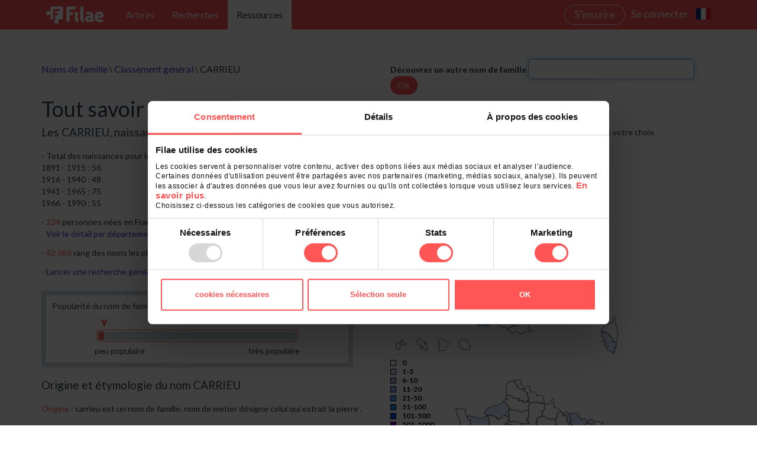

--- FILE ---
content_type: text/html; charset=utf-8
request_url: https://www.filae.com/nom-de-famille/CARRIEU.html
body_size: 9030
content:


<!DOCTYPE html>
<html>
<head>
    <title>CARRIEU : popularit&#233; du nom CARRIEU, g&#233;n&#233;alogie des CARRIEU</title>
        <meta itemprop="description" name="description" content="Etymologie et origine des CARRIEU: tout apprendre sur mon patronyme CARRIEU, sa popularit&#233;, et construire l’arbre g&#233;n&#233;alogique des CARRIEU" />
                <link rel="canonical" href="https://www.filae.com/nom-de-famille/CARRIEU.html" />
            <meta name="viewport" content="width=device-width, initial-scale=1.0">
            <meta itemprop="name" content="carrieu" />
                                                <meta name="ROBOTS" content="INDEX,FOLLOW">
    <meta http-equiv="pragma" content="no-cache" />
    <meta http-equiv="cache-control" content="no-cache" />
    <meta http-equiv="content-type" content="text/html; charset=iso-8859-1" />
    <meta name="content-language" content="fr" />
        <meta name="keywords" content="g&#233;n&#233;alogie, genealogie, anc&#234;tres, ancetres, patronyme, nom famille, origine nom famille, genealogie de la famille, arbre g&#233;n&#233;alogique, &#233;tat-civil, etat civil, france, qu&#233;bec, canadien, fran&#231;ais, acadie" />

    <base href="/v4/genealogie/" />
    



<!-- Initiate consent mode -->
<script data-cookieconsent="ignore">
    window.dataLayer = window.dataLayer || [];
	dataLayer = [{"inscrit":"False","accountid":"","Account_canal_inscription":"","Account_langue":"fr","date_inscription":"","date_inscription_timestamp":"","anciennete":"0","accountid_trackingid_keyade":"","Date_naissance":"","Age":"","Code_postal":"","Ville":"","Pays":"","Affichage_offre":"","Newsletter_genealogie":"","nb_individus_arbre":"","nb_arbres":"","arbre_gedcom":"","abonne":"","abonnement_id":"","abonnement_description":"","abonnement_prix":"","periode_recurrence_abonnement":"","abonnement_essai":"False","abonnement_date_validation":"","abonnement_annulation":"False","abonnement_carte_expire":"False","abonnement_incident_paiement":"False","nb_jours_apres_expiration_abo":"-30","nb_jours_apres_annulation_abo":"-1","nb_jours_apres_expiration_cb":"-20","anciennete_abonnement_actif":"","a_utilise_consultation_offerte":"","Account_a_ete_abonne":"False","Abonnement_moyen_paiement":"","Id_offre_courante":"","Moteur_derniere_consultation_date":"","Moteur_derniere_consultation_type_base":"","Nb_pages_vues":"0","Moteur_nb_de_recherches":"0","Nb_consultations_offertes":"","Utm_campaign":"","Utm_medium":"","Utm_source":""}];

    function gtag() {
        dataLayer.push(arguments);
    }
    gtag("consent", "default", {
        ad_storage: "denied",
        analytics_storage: "denied",
        wait_for_update: 500,
    });
    gtag("set", "ads_data_redaction", true);
</script>
<!-- End consent mode -->


<!-- Google Tag Manager -->
<script data-cookieconsent="ignore">
    (function (w, d, s, l, i) {
        w[l] = w[l] || [];
        w[l].push({ 'gtm.start': new Date().getTime(), event: 'gtm.js' });
        var f = d.getElementsByTagName(s)[0], j = d.createElement(s), dl = l != 'dataLayer' ? '&l=' + l : '';
        j.async = true;
        j.src = 'https://www.googletagmanager.com/gtm.js?id=' + i + dl;
        f.parentNode.insertBefore(j, f);
    })(window, document, 'script', 'dataLayer', 'GTM-5F97KZ');
</script>
<!-- End Google Tag Manager -->


<!-- CookieBot -->
<script id="Cookiebot" data-culture="fr" src="https://consent.cookiebot.com/uc.js" data-cbid="4697eeb7-3ad0-4971-ac66-4b204270172f" data-blockingmode="auto" type="text/javascript"></script>
<!-- End CookieBot -->

    <script data-cookieconsent='ignore' src='https://www.filae.com/v4/genealogie/Content/bundles/layoutFilae.js?v=YCjvVKUW4M8cHzqs32lB9yVLmyRkiGvOvMc0AQDvXVQ1'></script>

    <script src='/v4/genealogie/Scripts/Common/filae.preferences.js?v=20240723163712' type='text/plain' data-cookieconsent='preferences'></script>
    <script src='/v4/genealogie/Scripts/Common/filae.statistiques.js?v=20240723163712' type='text/plain' data-cookieconsent='statistics'></script>
    <script src='/v4/genealogie/Scripts/Common/filae.marketing.js?v=20240723163712' type='text/javascript' data-cookieconsent='ignore'></script>
    <script src='/v4/genealogie/Scripts/IndividualSheet/IndividualSheet.js?v=20251222091500' type='text/javascript' data-cookieconsent='ignore'></script>
    <script src='/v4/genealogie/Scripts/Gedcom/GedcomPrinting.js?v=20240723163712' data-cookieconsent='ignore' type='text/javascript'></script>
    <link href='https://www.filae.com/v4/genealogie/Content/bundles/layoutFilae.css?v=_qKUA7ydXhyr2aH_D_KV2xAEKrcBYjZvzkhepnBXt5I1' rel='stylesheet'/>

    <link rel="shortcut icon" href="/favicon.ico" type="image/x-icon">
    <link rel="apple-touch-icon-precomposed" sizes="192x192" href="/v4/genealogie/content/img/apple-touch-icon-192-precomposed.png">
    <link rel="apple-touch-icon-precomposed" sizes="144x144" href="/v4/genealogie/content/img/apple-touch-icon-144-precomposed.png">
    <link rel="apple-touch-icon-precomposed" sizes="72x72" href="/v4/genealogie/content/img/apple-touch-icon-72-precomposed.png">
    <link href='https://www.filae.com/v4/genealogie/bundles/styles/CommonFilae.css?v=WzfbBnmGeXJYNDufG8ZrnSkrht7-Grz6MxW4iHXBp0k1' rel='stylesheet'/>

    <link href='/v4/genealogie/Content/css/print.css?v=20240723163654' rel='stylesheet' media='print' type='text/css' id='printCssFile'>

    
    <!-- css style general -->

    <script data-cookieconsent='ignore' type='text/javascript'>
        var isFilaeConnectOn = true;
        var lastWriteTimeForJsonFile = 20240723163712;
    </script>
    <script data-cookieconsent='ignore' src='https://www.filae.com/v4/genealogie/Content/bundles/CommonFilae.js?v=fLZ5gbzFT3F2CqFAOUAXEtNSoM3n_tttJ9iaJFPjzfA1'></script>

    <!-- typographie | Text fonts from google fonts -->
    <link href="https://fonts.googleapis.com/css?family=Lato:300,300i,400,400i,700,700i,900,900i" rel="stylesheet">
    <link href="https://fonts.googleapis.com/css?family=Material+Icons|Material+Icons+Outlined" rel="stylesheet">
    <link href="https://fonts.googleapis.com/css2?family=Open+Sans:wght@300;400;500;600;700;800&display=swap" rel="stylesheet"><!-- typo banniere Offre offre décoouverte -20% -->
    <link href="https://fonts.googleapis.com/css2?family=Dancing+Script:wght@700&display=swap" rel="stylesheet"><!-- typo start new tree -->

    
    <script>
        function changer_periode() { }
        $(function () { $("a[data-gen]").each(function (index) { var js = 'genlink(' + $(this).attr('data-gen') + ');'; var newclick = new Function(js); $(this).click(newclick); }); });
        function genlink() { var l = ''; for (i = 0; i < arguments.length; i++) { l = l + arguments[i].replace(/\|/g, '/'); } if (l.charAt(0) == '#') l = l.substring(1, l.length); l = l.replace("~~", "'"); window.location.href = l;; }
    </script>


    
</head>
<body id="bodypagetag">
    <noscript>
        <iframe src="//www.googletagmanager.com/ns.html?id=GTM-5F97KZ" height="0" width="0" style="display: none; visibility: hidden"></iframe>
    </noscript>
    
    <input id="invalidImagePath" name="invalidImagePath" type="hidden" value="/Content/img/image-non-disponible.jpg" />
    <input id="AntiForgeryVerificationToken" name="AntiForgeryVerificationToken" type="hidden" value="" />

    <div id="containAll">
        <header>
            <nav class="navbar navbar-fixed-top navbar__responsive" role="navigation">
                <div class="container">
                    <div class="navbar-header">
                        <button type="button" class="navbar-toggle collapsed" data-toggle="collapse" data-target="#navbar" aria-expanded="false" aria-controls="navbar">
                            <span class="sr-only">Toggle navigation</span>
                            <span class="icon-bar"></span>
                            <span class="icon-bar"></span>
                            <span class="icon-bar"></span>
                        </button>
                        <a class="navbar-brand" href="/">
                            <img src='https://www.filae.com/v4/genealogie/content/img/logo-filae-blanc@2x.svg' class="main" alt="Filae" />
                            <img src='https://www.filae.com/v4/genealogie/content/img/logo-filae-blanc-sans-texte.svg' class="mini" alt="Filae" />
                        </a>
                        <div class="clear"></div>
                    </div>




<script src="https://www.filae.com/v4/genealogie/Content/JSLibraries/bootstrap/bootstrap-dropdown-on-hover.js"></script>
<script src="https://www.filae.com/v4/genealogie/Content/JSLibraries/bootstrap/bootstrap5-dropdown-on-hover.js"></script>
<div id="menuContainer" class="flex-grow-1">
    <div id="navbar" class="navbar-collapse collapse navbar-principal">
        <ul class="nav navbar-nav" id="menuHover">
            <li class="nav-item dropdown" id="gedcomDropdown">
                <a class="dropdown-toggle" data-toggle="dropdown" data-bs-toggle="dropdown" role="button" aria-expanded="false">Arbres</a>
                <ul class="dropdown-menu" role="menu" id="gedcomMenu">
                                            <li class=""><a class="dropdown-item" onclick='window.location.href="/v4/genealogie/treetunnel.mvc/startnewtree";'>Cr&#233;er un arbre</a></li>
                    <li class="">
                            <a  class="dropdown-item" onclick="login('http://www.filae.com/v4/genealogie/gedcom.mvc/importgedcomwithtrees')">Importer un gedcom</a>
                    </li>
                </ul>
            </li>
            <li class="dropdown">
                <a href="#" class="dropdown-toggle" data-toggle="dropdown" data-bs-toggle="dropdown" role="button" aria-expanded="false">Recherches</a>
                <ul class="dropdown-menu" role="menu">
                            <li class=""><a href="https://www.filae.com/search">Rechercher un individu</a></li>
                        <li class=""><a href="/v4/genealogie/search.mvc/navigationbysources">Rechercher par sources</a></li>
                    </ul>
            </li>
            <li class="dropdown">
                <a class="dropdown-toggle active" data-toggle="dropdown" data-bs-toggle="dropdown" role="button" href="#" aria-expanded="false">Ressources</a>
                <ul class="dropdown-menu" role="menu">
                        <li class=""><a href="/nom-de-famille/">Noms de Famille</a></li>
                        <li class=""><a href="http://www.filae.com/ressources/guide/">Guide g&#233;n&#233;alogique</a></li>
                        <li class=""><a href="http://www.filae.com/ressources/blog/">Blog</a></li>
                        <li class=""><a href="http://www.filae.com/ressources/filae-academie/">Filae Acad&#233;mie</a></li>
                    <li class=""><a href="https://assistance.filae.com" target="_blank">Assistance</a></li>
                </ul>
            </li>
            <li class="hidden-lg hidden-md hidden-sm">
            </li>
        </ul>
    </div>

    <div class="navbar-collapse second-nav">
        <ul id="profilHover">
            <!--offers page link big display-->

                <li>                    
                    <!-- register with identity server -->
                    <a class="btn btn-action-bkgd btn-small btn-action inscription hidden-xs" onclick="register()">
                        S&#39;inscrire
                    </a>                    
                </li>                
                <!-- login with identity server -->
                <li class="btn-connexion">
                    <a onclick="login(undefined, 200)">
                        Se connecter
                    </a>
                </li>
                            <ul class="nav flag">
                    <li id="flag-dropdown" class="dropdown pull-right">
                        <a class="dropdown-toggle" data-toggle="dropdown" data-bs-toggle="dropdown" role="button" aria-expanded="false" id="cultureChoice">
                            <div class="flag__select">
                                <img src='https://www.filae.com/v4/genealogie/Content/img/nav/fr.svg' alt="drapeau fran&#231;ais" id="cultureFlag">
                            </div>
                        </a>
                        <ul class="dropdown-menu" role="menu">
                            <li class="flag__item" onclick="setCulture('fr')">
                                <a>
                                    <div class="flag__img">
                                        <img src='https://www.filae.com/v4/genealogie/Content/img/nav/fr.svg' alt="drapeau fran&#231;ais" id="cultureChoice_fr">
                                    </div>
                                    <div class="flag__description select">
                                        Fran&#231;ais
                                    </div>
                                </a>
                            </li>
                            <li class="flag__item" onclick="setCulture('en')">
                                <a>
                                    <div class="flag__img">
                                        <img src='https://www.filae.com/v4/genealogie/Content/img/nav/gb.svg' alt="drapeau fran&#231;ais" id="cultureChoice_en">
                                    </div>
                                    <div class="flag__description">
                                        English
                                    </div>
                                </a>
                            </li>
                        </ul>
                    </li>
                </ul>

        </ul>
    </div>
</div>


<script type="text/javascript">
    $(document).ready(function () {
        var sideslider = $('[data-toggle=collapse-side]');
        var sel = sideslider.attr('data-target');
        var sel2 = sideslider.attr('data-target-2');
        sideslider.click(function (event) {
            $(sel).toggleClass('in'); loca
            $(sel2).toggleClass('out');
        });

        var isBootstrap5 = document.querySelector('body.bootstrap-5');
        if (!isBootstrap5) {
            $("#menuHover, .userInfoHover, #profilHover").bootstrapDropdownOnHover(); // enable drop-downs on mouse enter
        } else {
            initDropdownHover();
        }

    });

    function EndRequest() {
        firstRequestHasEnded = true;
    }

    function SetActive() {
        $("#refBoutique").removeClass().addClass("active");
    }

    $(document).ready(function () {
        if (0 > 0 && "true" == "true" && "False".toLowerCase() == "true") {
            renderUpgradeSubsciptionPopup();
        }
        if (0 > 0 && "true" == "true" && 'False'.toLowerCase() == "true") {
            renderUnsubscribeFlashOffersPopup();
        }

    }
    ());
</script>

                </div>
            </nav>
        </header>



        

<script type="text/javascript">
    jQuery(document).ready(function ($) {
        $("#txtSearchLastNames").focus().keypress(function (e) {
            if (e.keyCode == 13 || e.keyCode == 27) OpenName();
        });

    });
</script>
    <script type="text/javascript">
        InitAnalytics();
    </script>
    <script type="text/javascript">
        function trackPageView() {
            if (Cookiebot.consent.statistics) {
                CreateAnalytics("/genealogie/www.genealogie.com/nom-de-famille/CARRIEU.html", "/nom-de-famille/CARRIEU.html");
            }
        }
        window.addEventListener('CookiebotOnConsentReady', trackPageView, false);
    </script>


<!--------------------------------------- DEBUT Contenu de la page ------------------------------------------------------------------------
 -------------------------------------------------------------------------------------------------------------->
<div id="canvas_tooltip">
    <p><span id="dept__number"></span> <span id="dept__name"></span></p>
    <p>nb. naissances : <span id="dept__birthNumber"></span></p>
</div>

<div class="container page-contenu nomdefamille">

    <section class="row">
        <article class="col-xs-12 col-sm-12 col-md-12 col-lg-12">

            <div class="row">
                <div class="col-xs-12 col-sm-12 col-md-5 col-lg-5 filariane">
                    <a href="/nom-de-famille/">Noms de famille</a> \
                    <a href="/nom-de-famille/classement-general-1">Classement g&#233;n&#233;ral</a> \
                    <span>CARRIEU</span>
                </div>
                <div class="col-xs-12 col-sm-12 col-md-7 col-lg-7">
                    <div class="input-rech-nom">
                        <fieldset>
                            <label>D&#233;couvrez un autre nom de famille</label>
                            <input class="form-control" type="text" placeholder="" name="txtSearchLastNames" id="txtSearchLastNames">
                            <a class="btn btn-action btn-small marge-top5px" onclick="OpenName()">OK</a>
                        </fieldset>
                    </div>
                    <div class="clear"></div>
                </div>
            </div>



                <div class="row">
                    <div class="col-xs-12 col-sm-12 col-md-6 col-lg-6 marge-top10px-992">
                        <h1>

                                    Tout savoir sur le nom CARRIEU
                            
 <i class="icon-titre-patronyme" aria-hidden="true"></i>
                        </h1>
                    </div>
                </div>
                <div class="row">
                    <article class="col-xs-12 col-sm-12 col-md-6 col-lg-6">
                        <div class="row">
                            <div class="col-xs-12 col-sm-12 col-md-12 col-lg-12">
                                <h5 class="sous-titre">Les CARRIEU, naissances en France </h5>
                                <ul class="patronyme">
                                    <li>
                                        Total des naissances pour le patronyme CARRIEU : <br> 1891 - 1915 : 56<br> 1916 - 1940 : 48<br> 1941 - 1965 : 75<br> 1966 - 1990 : 55
                                    </li>
                                    <li>
                                        <span class="orange strong">234</span> personnes n&#233;es en France depuis 1890, dans <span class="orange strong">27</span> d&#233;partements <br /><span style="visibility: hidden;">-&nbsp;</span><a href="/v4/genealogie/lastnames.mvc/lastnamedetaildepartements?name=CARRIEU">Voir le détail par départements et par communes</a>
                                    </li>
                                    <li>
                                        <span class="orange strong">42 086</span> rang des noms les plus port&#233;s en France
                                    </li>
                                    <li>
                                        <a href="/recherche-genealogique/nom-CARRIEU.html">

                                            Lancer une recherche g&#233;n&#233;alogique pour le nom CARRIEU
                                        </a>
                                    </li>
                                </ul>
                                <div class="cadre-jauge">
                                    <h5 class="sous-titre">Popularit&#233; du nom de famille  CARRIEU</h5>
                                    <div class="jauge-pop">
                                        <div class="jauge-fleche">
                                            <img width="7,80217441737588px" height="1" src="/v4/genealogie/Content/img/1px.gif" alt="gif">
                                            <img width="12px" height="16px" src="/v4/genealogie/Content/img/fleche-jauge.png" alt="fleche">
                                        </div>
                                        <div class="jauge-fond">
                                            <img width="7,80217441737588px" alt="popularité du nom de famille" src="/v4/genealogie/Content/img/jauge-orange.jpg">
                                        </div>
                                        <div class="repere-fond">
                                            <span class="pull-left">peu populaire</span>
                                            <span class="pull-right">tr&#232;s populaire</span>
                                        </div>
                                        <div class="clear"></div>
                                    </div>
                                </div>
                                <h5 class="sous-titre">
Origine et &#233;tymologie du nom CARRIEU                                </h5>
                                <div>
                                    <p>
                                        <span class="orange strong">Origine :</span>

                                                carrieu est un nom de famille, nom de metier d&#233;signe celui qui extrait la pierre  .
                                        
                                    </p>
                                </div>
                            </div>
                        </div>
                    </article>
                    <article class="col-xs-12 col-sm-6 col-md-6 col-lg-6">
                        <div>
                                <input type="hidden" value='[{"Rank":0,"Period1":0,"Period2":1,"Period3":0,"Period4":0,"LastName":null,"Total":1,"NumberDepartments":0,"DepartmentCode":"11","PopularityRang":0},{"Rank":0,"Period1":2,"Period2":0,"Period3":0,"Period4":3,"LastName":null,"Total":5,"NumberDepartments":0,"DepartmentCode":"13","PopularityRang":0},{"Rank":0,"Period1":0,"Period2":0,"Period3":1,"Period4":1,"LastName":null,"Total":2,"NumberDepartments":0,"DepartmentCode":"14","PopularityRang":0},{"Rank":0,"Period1":0,"Period2":0,"Period3":0,"Period4":1,"LastName":null,"Total":1,"NumberDepartments":0,"DepartmentCode":"20","PopularityRang":0},{"Rank":0,"Period1":0,"Period2":0,"Period3":0,"Period4":3,"LastName":null,"Total":3,"NumberDepartments":0,"DepartmentCode":"24","PopularityRang":0},{"Rank":0,"Period1":0,"Period2":0,"Period3":2,"Period4":0,"LastName":null,"Total":2,"NumberDepartments":0,"DepartmentCode":"30","PopularityRang":0},{"Rank":0,"Period1":3,"Period2":3,"Period3":6,"Period4":3,"LastName":null,"Total":15,"NumberDepartments":0,"DepartmentCode":"31","PopularityRang":0},{"Rank":0,"Period1":1,"Period2":2,"Period3":1,"Period4":0,"LastName":null,"Total":4,"NumberDepartments":0,"DepartmentCode":"32","PopularityRang":0},{"Rank":0,"Period1":1,"Period2":0,"Period3":0,"Period4":1,"LastName":null,"Total":2,"NumberDepartments":0,"DepartmentCode":"33","PopularityRang":0},{"Rank":0,"Period1":0,"Period2":1,"Period3":0,"Period4":0,"LastName":null,"Total":1,"NumberDepartments":0,"DepartmentCode":"35","PopularityRang":0},{"Rank":0,"Period1":0,"Period2":0,"Period3":0,"Period4":1,"LastName":null,"Total":1,"NumberDepartments":0,"DepartmentCode":"46","PopularityRang":0},{"Rank":0,"Period1":6,"Period2":3,"Period3":3,"Period4":0,"LastName":null,"Total":12,"NumberDepartments":0,"DepartmentCode":"47","PopularityRang":0},{"Rank":0,"Period1":2,"Period2":0,"Period3":0,"Period4":0,"LastName":null,"Total":2,"NumberDepartments":0,"DepartmentCode":"48","PopularityRang":0},{"Rank":0,"Period1":0,"Period2":1,"Period3":0,"Period4":0,"LastName":null,"Total":1,"NumberDepartments":0,"DepartmentCode":"51","PopularityRang":0},{"Rank":0,"Period1":0,"Period2":0,"Period3":0,"Period4":1,"LastName":null,"Total":1,"NumberDepartments":0,"DepartmentCode":"54","PopularityRang":0},{"Rank":0,"Period1":0,"Period2":0,"Period3":5,"Period4":3,"LastName":null,"Total":8,"NumberDepartments":0,"DepartmentCode":"57","PopularityRang":0},{"Rank":0,"Period1":0,"Period2":0,"Period3":0,"Period4":1,"LastName":null,"Total":1,"NumberDepartments":0,"DepartmentCode":"63","PopularityRang":0},{"Rank":0,"Period1":11,"Period2":2,"Period3":2,"Period4":5,"LastName":null,"Total":20,"NumberDepartments":0,"DepartmentCode":"64","PopularityRang":0},{"Rank":0,"Period1":28,"Period2":31,"Period3":46,"Period4":26,"LastName":null,"Total":131,"NumberDepartments":0,"DepartmentCode":"65","PopularityRang":0},{"Rank":0,"Period1":0,"Period2":0,"Period3":3,"Period4":3,"LastName":null,"Total":6,"NumberDepartments":0,"DepartmentCode":"75","PopularityRang":0},{"Rank":0,"Period1":0,"Period2":0,"Period3":0,"Period4":1,"LastName":null,"Total":1,"NumberDepartments":0,"DepartmentCode":"76","PopularityRang":0},{"Rank":0,"Period1":0,"Period2":0,"Period3":0,"Period4":1,"LastName":null,"Total":1,"NumberDepartments":0,"DepartmentCode":"78","PopularityRang":0},{"Rank":0,"Period1":0,"Period2":1,"Period3":3,"Period4":0,"LastName":null,"Total":4,"NumberDepartments":0,"DepartmentCode":"81","PopularityRang":0},{"Rank":0,"Period1":1,"Period2":1,"Period3":0,"Period4":0,"LastName":null,"Total":2,"NumberDepartments":0,"DepartmentCode":"82","PopularityRang":0},{"Rank":0,"Period1":0,"Period2":0,"Period3":0,"Period4":1,"LastName":null,"Total":1,"NumberDepartments":0,"DepartmentCode":"84","PopularityRang":0},{"Rank":0,"Period1":0,"Period2":1,"Period3":0,"Period4":0,"LastName":null,"Total":1,"NumberDepartments":0,"DepartmentCode":"87","PopularityRang":0},{"Rank":0,"Period1":0,"Period2":0,"Period3":1,"Period4":0,"LastName":null,"Total":1,"NumberDepartments":0,"DepartmentCode":"92","PopularityRang":0},{"Rank":0,"Period1":1,"Period2":1,"Period3":2,"Period4":0,"LastName":null,"Total":4,"NumberDepartments":0,"DepartmentCode":"102","PopularityRang":0}]' id="hiddenData" />
                                <input type="hidden" value='CARRIEU' id="lastnameSearched" />

                        </div>
                        <div id="carte">
                            <div>Pour plus de d&#233;tails, passer le curseur sur le d&#233;partement de votre choix</div>
                            <div class="svg-container">
                                <div id="canvas_france"></div>
                                <ul class="legend-lastname">
                                    <li>0</li>
                                    <li>1-5</li>
                                    <li>6-10</li>
                                    <li>11-20</li>
                                    <li>21-50</li>
                                    <li>51-100</li>
                                    <li>101-500</li>
                                    <li>501-1000</li>
                                    <li>>1000</li>
                                </ul>
                            </div>
                            <div class="periods">
                                <p>Changez de P&#233;riode</p>
                                <input type="radio" name="period" id="period1" value="1" />
                                <label for="period1">1891-1915</label>
                                <input type="radio" name="period" id="period2" value="2" />
                                <label for="period2">1916-1940</label>
                                <input type="radio" name="period" id="period3" value="3" />
                                <label for="period3">1941-1965</label>
                                <input type="radio" name="period" id="period4" value="4" checked />
                                <label for="period4">1966-1990</label>
                            </div>
                            <div>Sources : fichier des noms patronymiques, RNIPP, INSEE</div>
                        </div>
                    </article>
                </div>
        </article>
    </section>

    <section class="row marge-top10px">
        <article class="col-xs-12 col-sm-12 col-md-12 col-lg-12">
            <div class="row">
                <div class="col-xs-12 col-sm-12 col-md-12 col-lg-12">
                    <h1>La g&#233;n&#233;alogie des CARRIEU </h1>
                </div>
            </div>
                <div class="row marge-top5px ">
                    <div class="col-xs-12 col-sm-4 col-md-4 col-lg-4">
                        <div class="structure-bloc-contenu">
                            <h3 class="bordure">Collections g&#233;n&#233;alogiques</h3>
                            <ul class="liste-genea-nom">
                                                    <li><i class="icon-feuille-ouverte" aria-hidden="true"></i><a data-gen="&#39;/r&#39;,&#39;ec&#39;,&#39;he&#39;,&#39;rc&#39;,&#39;he&#39;,&#39;-g&#39;,&#39;en&#39;,&#39;ea&#39;,&#39;lo&#39;,&#39;gi&#39;,&#39;qu&#39;,&#39;e/&#39;,&#39;et&#39;,&#39;at&#39;,&#39;-c&#39;,&#39;iv&#39;,&#39;il&#39;,&#39;-&#39;,&#39;CARRIEU&#39;" rel="nofollow">Etat-Civil  (4 113)</a></li>
                                                    <li><i class="icon-feuille-ouverte" aria-hidden="true"></i><a data-gen="&#39;/r&#39;,&#39;ec&#39;,&#39;he&#39;,&#39;rc&#39;,&#39;he&#39;,&#39;-g&#39;,&#39;en&#39;,&#39;ea&#39;,&#39;lo&#39;,&#39;gi&#39;,&#39;qu&#39;,&#39;e/&#39;,&#39;r&#39;,&#39;ec&#39;,&#39;he&#39;,&#39;rc&#39;, &#39;he-&#39;,&#39;re&#39;,&#39;ce&#39;,&#39;ns&#39;,&#39;em&#39;,&#39;en&#39;,&#39;ts&#39;,&#39;-e&#39;,&#39;le&#39;,&#39;ct&#39;,&#39;eu&#39;,&#39;rs&#39;,&#39;-&#39;,&#39;CARRIEU&#39;" rel="nofollow">Recensements, Electeurs  (788)</a></li>
                                                    <li><i class="icon-feuille-ouverte" aria-hidden="true"></i><a data-gen="&#39;/re&#39;,&#39;ch&#39;,&#39;er&#39;,&#39;ch&#39;,&#39;e-&#39;,&#39;ge&#39;,&#39;ne&#39;,&#39;al&#39;,&#39;og&#39;,&#39;iq&#39;,&#39;ue&#39;,&#39;/r&#39;,&#39;ec&#39;,&#39;he&#39;,&#39;rc&#39;, &#39;he-&#39;,&#39;a&#39;,&#39;rb&#39;,&#39;re&#39;,&#39;s-&#39;,&#39;ge&#39;,&#39;ne&#39;,&#39;al&#39;,&#39;og&#39;,&#39;iq&#39;,&#39;ue&#39;,&#39;s-&#39;,&#39;CARRIEU&#39;" rel="nofollow">Arbres G&#233;n&#233;alogiques  (502)</a></li>
                                                    <li><i class="icon-feuille-ouverte" aria-hidden="true"></i><a data-gen="&#39;/r&#39;,&#39;ec&#39;,&#39;he&#39;,&#39;rc&#39;,&#39;he&#39;,&#39;-g&#39;,&#39;en&#39;,&#39;ea&#39;,&#39;lo&#39;,&#39;gi&#39;,&#39;qu&#39;,&#39;e/&#39;,&#39;r&#39;,&#39;ec&#39;,&#39;he&#39;,&#39;rc&#39;, &#39;he-&#39;,&#39;de&#39;,&#39;co&#39;,&#39;ra&#39;,&#39;ti&#39;,&#39;on&#39;,&#39;s-&#39;,&#39;ti&#39;,&#39;tr&#39;,&#39;es&#39;,&#39;-p&#39;,&#39;en&#39;,&#39;si&#39;,&#39;on&#39;,&#39;s-&#39;,&#39;CARRIEU&#39;" rel="nofollow">D&#233;corations, Titres, Pensions  (22)</a></li>
                                                    <li><i class="icon-feuille-ouverte" aria-hidden="true"></i><a data-gen="&#39;/r&#39;,&#39;ec&#39;,&#39;he&#39;,&#39;rc&#39;,&#39;he&#39;,&#39;-g&#39;,&#39;en&#39;,&#39;ea&#39;,&#39;lo&#39;,&#39;gi&#39;,&#39;qu&#39;,&#39;e/&#39;,&#39;r&#39;,&#39;ec&#39;,&#39;he&#39;,&#39;rc&#39;, &#39;he-&#39;,&#39;ar&#39;,&#39;ch&#39;,&#39;iv&#39;,&#39;es&#39;,&#39;-m&#39;,&#39;il&#39;,&#39;it&#39;,&#39;ai&#39;,&#39;re&#39;,&#39;s-&#39;,&#39;CARRIEU&#39;" rel="nofollow">Archives Militaires  (15)</a></li>

                            </ul>
                        </div>
                    </div>
                    <div class="col-xs-12 col-sm-4 col-md-4 col-lg-4">
                        <div class="structure-bloc-contenu">
                            <h3 class="bordure">Dans les d&#233;partements </h3>
                            <ul class="liste-genea-nom">
                                    <li><i class="icon-feuille-ouverte" aria-hidden="true"></i><a data-gen="&#39;/r&#39;,&#39;ec&#39;,&#39;he&#39;,&#39;rc&#39;,&#39;he&#39;,&#39;-g&#39;,&#39;en&#39;,&#39;ea&#39;,&#39;lo&#39;,&#39;gi&#39;,&#39;qu&#39;,&#39;e/&#39;,&#39;CARRIEU&#39;,&#39;-d&#39;,&#39;an&#39;,&#39;s-&#39;,&#39;Hautes-Pyrenees&#39;,&#39;-c&#39;,&#39;3013726&#39;" rel="nofollow">Hautes-Pyr&#233;n&#233;es (65) (2 167)</a></li>
                                    <li><i class="icon-feuille-ouverte" aria-hidden="true"></i><a data-gen="&#39;/r&#39;,&#39;ec&#39;,&#39;he&#39;,&#39;rc&#39;,&#39;he&#39;,&#39;-g&#39;,&#39;en&#39;,&#39;ea&#39;,&#39;lo&#39;,&#39;gi&#39;,&#39;qu&#39;,&#39;e/&#39;,&#39;CARRIEU&#39;,&#39;-d&#39;,&#39;an&#39;,&#39;s-&#39;,&#39;Gard&#39;,&#39;-c&#39;,&#39;3016670&#39;" rel="nofollow">Gard (30) (534)</a></li>
                                    <li><i class="icon-feuille-ouverte" aria-hidden="true"></i><a data-gen="&#39;/r&#39;,&#39;ec&#39;,&#39;he&#39;,&#39;rc&#39;,&#39;he&#39;,&#39;-g&#39;,&#39;en&#39;,&#39;ea&#39;,&#39;lo&#39;,&#39;gi&#39;,&#39;qu&#39;,&#39;e/&#39;,&#39;CARRIEU&#39;,&#39;-d&#39;,&#39;an&#39;,&#39;s-&#39;,&#39;Lot-et-Garonne&#39;,&#39;-c&#39;,&#39;2997523&#39;" rel="nofollow">Lot-et-Garonne (47) (528)</a></li>
                                    <li><i class="icon-feuille-ouverte" aria-hidden="true"></i><a data-gen="&#39;/r&#39;,&#39;ec&#39;,&#39;he&#39;,&#39;rc&#39;,&#39;he&#39;,&#39;-g&#39;,&#39;en&#39;,&#39;ea&#39;,&#39;lo&#39;,&#39;gi&#39;,&#39;qu&#39;,&#39;e/&#39;,&#39;CARRIEU&#39;,&#39;-d&#39;,&#39;an&#39;,&#39;s-&#39;,&#39;Tarn-et-Garonne&#39;,&#39;-c&#39;,&#39;2973357&#39;" rel="nofollow">Tarn-et-Garonne (82) (397)</a></li>
                                    <li><i class="icon-feuille-ouverte" aria-hidden="true"></i><a data-gen="&#39;/r&#39;,&#39;ec&#39;,&#39;he&#39;,&#39;rc&#39;,&#39;he&#39;,&#39;-g&#39;,&#39;en&#39;,&#39;ea&#39;,&#39;lo&#39;,&#39;gi&#39;,&#39;qu&#39;,&#39;e/&#39;,&#39;CARRIEU&#39;,&#39;-d&#39;,&#39;an&#39;,&#39;s-&#39;,&#39;Lozere&#39;,&#39;-c&#39;,&#39;2997288&#39;" rel="nofollow">Loz&#232;re (48) (365)</a></li>
                            </ul>
                                <a data-gen="&#39;/n&#39;,&#39;om&#39;,&#39;-d&#39;,&#39;e-&#39;,&#39;fa&#39;,&#39;mi&#39;,&#39;ll&#39;,&#39;e/&#39;,&#39;no&#39;,&#39;m-&#39;,&#39;CARRIEU&#39;,&#39;-p&#39;,&#39;ar&#39;,&#39;-d&#39;,&#39;ep&#39;,&#39;ar&#39;,&#39;te&#39;,&#39;me&#39;,&#39;nt&#39;" rel="nofollow" class="lien-footer">Voir le classement g&#233;n&#233;ral</a>
                        </div>
                    </div>
                    <div class="col-xs-12 col-sm-4 col-md-4 col-lg-4">
                        <div class="structure-bloc-contenu">
                            <h3 class="bordure">Dans les communes </h3>
                            <ul class="liste-genea-nom">
                                    <li><i class="icon-feuille-ouverte" aria-hidden="true"></i><a data-gen="&#39;/r&#39;,&#39;ec&#39;,&#39;he&#39;,&#39;rc&#39;,&#39;he&#39;,&#39;-g&#39;,&#39;en&#39;,&#39;ea&#39;,&#39;lo&#39;,&#39;gi&#39;,&#39;qu&#39;,&#39;e/&#39;,&#39;CARRIEU&#39;,&#39;-a&#39;,&#39;-&#39;,&#39;Aucun&#39;,&#39;-c&#39;,&#39;3036267&#39;,&#39;-d&#39;,&#39;an&#39;,&#39;s-&#39;,&#39;Hautes-Pyrenees&#39;" rel="nofollow">Aucun (478)</a></li>
                                    <li><i class="icon-feuille-ouverte" aria-hidden="true"></i><a data-gen="&#39;/r&#39;,&#39;ec&#39;,&#39;he&#39;,&#39;rc&#39;,&#39;he&#39;,&#39;-g&#39;,&#39;en&#39;,&#39;ea&#39;,&#39;lo&#39;,&#39;gi&#39;,&#39;qu&#39;,&#39;e/&#39;,&#39;CARRIEU&#39;,&#39;-a&#39;,&#39;-&#39;,&#39;Estaing&#39;,&#39;-c&#39;,&#39;3019581&#39;,&#39;-d&#39;,&#39;an&#39;,&#39;s-&#39;,&#39;Hautes-Pyrenees&#39;" rel="nofollow">Estaing (294)</a></li>
                                    <li><i class="icon-feuille-ouverte" aria-hidden="true"></i><a data-gen="&#39;/r&#39;,&#39;ec&#39;,&#39;he&#39;,&#39;rc&#39;,&#39;he&#39;,&#39;-g&#39;,&#39;en&#39;,&#39;ea&#39;,&#39;lo&#39;,&#39;gi&#39;,&#39;qu&#39;,&#39;e/&#39;,&#39;CARRIEU&#39;,&#39;-a&#39;,&#39;-&#39;,&#39;Luc&#39;,&#39;-c&#39;,&#39;2997261&#39;,&#39;-d&#39;,&#39;an&#39;,&#39;s-&#39;,&#39;Lozere&#39;" rel="nofollow">Luc (271)</a></li>
                                    <li><i class="icon-feuille-ouverte" aria-hidden="true"></i><a data-gen="&#39;/r&#39;,&#39;ec&#39;,&#39;he&#39;,&#39;rc&#39;,&#39;he&#39;,&#39;-g&#39;,&#39;en&#39;,&#39;ea&#39;,&#39;lo&#39;,&#39;gi&#39;,&#39;qu&#39;,&#39;e/&#39;,&#39;CARRIEU&#39;,&#39;-a&#39;,&#39;-&#39;,&#39;Arrens-Marsous&#39;,&#39;-c&#39;,&#39;3036764&#39;,&#39;-d&#39;,&#39;an&#39;,&#39;s-&#39;,&#39;Hautes-Pyrenees&#39;" rel="nofollow">Arrens-Marsous (212)</a></li>
                                    <li><i class="icon-feuille-ouverte" aria-hidden="true"></i><a data-gen="&#39;/r&#39;,&#39;ec&#39;,&#39;he&#39;,&#39;rc&#39;,&#39;he&#39;,&#39;-g&#39;,&#39;en&#39;,&#39;ea&#39;,&#39;lo&#39;,&#39;gi&#39;,&#39;qu&#39;,&#39;e/&#39;,&#39;CARRIEU&#39;,&#39;-a&#39;,&#39;-&#39;,&#39;Lacour&#39;,&#39;-c&#39;,&#39;3009849&#39;,&#39;-d&#39;,&#39;an&#39;,&#39;s-&#39;,&#39;Tarn-et-Garonne&#39;" rel="nofollow">Lacour (202)</a></li>
                            </ul>
                                <a data-gen="&#39;/n&#39;,&#39;om&#39;,&#39;-d&#39;,&#39;e-&#39;,&#39;fa&#39;,&#39;mi&#39;,&#39;ll&#39;,&#39;e/&#39;,&#39;no&#39;,&#39;m-&#39;,&#39;CARRIEU&#39;,&#39;-p&#39;,&#39;ar&#39;,&#39;-c&#39;,&#39;om&#39;,&#39;mu&#39;,&#39;ne&#39;" rel="nofollow" class="lien-footer">Voir le classement g&#233;n&#233;ral</a>
                        </div>
                    </div>
                </div>

            <div class="row marge-top15px">
                    <article class="col-xs-6 col-sm-6 col-md-6 col-lg-6">
                        <div class="structure-bloc-contenu">
                            <h3 class="bordure">CARRIEU , vous voulez dire ...</h3>
                            <ul class="marge-top5px liste-inline">
                                            <li><a class="noir no-deco-a" title="Tout savoir sur le nom CARRE" href="/nom-de-famille/CARRE.html">CARRE</a>, </li>
                                            <li><a class="noir no-deco-a" title="Tout savoir sur le nom CORREIA" href="/nom-de-famille/CORREIA.html">CORREIA</a>, </li>
                                            <li><a class="noir no-deco-a" title="Tout savoir sur le nom CORRE" href="/nom-de-famille/CORRE.html">CORRE</a>, </li>
                                            <li><a class="noir no-deco-a" title="Tout savoir sur le nom CARO" href="/nom-de-famille/CARO.html">CARO</a>, </li>
                                            <li><a class="noir no-deco-a" title="Tout savoir sur le nom CARREAU" href="/nom-de-famille/CARREAU.html">CARREAU</a>, </li>
                                            <li><a class="noir no-deco-a" title="Tout savoir sur le nom CARIOU" href="/nom-de-famille/CARIOU.html">CARIOU</a>, </li>
                                            <li><a class="noir no-deco-a" title="Tout savoir sur le nom CHEREAU" href="/nom-de-famille/CHEREAU.html">CHEREAU</a>, </li>
                                            <li><a class="noir no-deco-a" title="Tout savoir sur le nom CARRIE" href="/nom-de-famille/CARRIE.html">CARRIE</a>, </li>
                                            <li><a class="noir no-deco-a" title="Tout savoir sur le nom CURE" href="/nom-de-famille/CURE.html">CURE</a>, </li>
                                                                    <li><a class="noir no-deco-a" title="Tout savoir sur le nom CHARRE" href="/nom-de-famille/CHARRE.html">CHARRE</a></li>
                            </ul>
                        </div>
                    </article>
                                    <article class="col-xs-6 col-sm-6 col-md-6 col-lg-6">
                        <div class="structure-bloc-contenu">
                            <h3 class="bordure">Les Variantes de CARRIEU</h3>
                            <ul class="marge-top5px liste-inline">
                                            <li><a class="noir no-deco-a" title="Tout savoir sur le nom CARRE" href="/nom-de-famille/FARGES-CARRIEU.html">FARGES-CARRIEU</a>, </li>
                                            <li><a class="noir no-deco-a" title="Tout savoir sur le nom CORREIA" href="/nom-de-famille/LACARRIEU-PEDEMOUNET.html">LACARRIEU-PEDEMOUNET</a>, </li>
                                            <li><a class="noir no-deco-a" title="Tout savoir sur le nom CORRE" href="/nom-de-famille/LACARRIEU-MAURAT.html">LACARRIEU-MAURAT</a>, </li>
                                            <li><a class="noir no-deco-a" title="Tout savoir sur le nom CARO" href="/nom-de-famille/DARRIGRAND-LACARRIEU.html">DARRIGRAND-LACARRIEU</a>, </li>
                                                                    <li><a class="noir no-deco-a" title="Tout savoir sur le nom CHARRE" href="/nom-de-famille/SARRAIL-LACARRIEU.html">SARRAIL-LACARRIEU</a></li>
                            </ul>
                        </div>
                    </article>
            </div>

            <!--	-->
                <div class="row marge-top10px">
                    <article class="col-xs-12 col-sm-12 col-md-12 col-lg-12">
                        <span class="orange font14px">Les utilisateurs ayant consult&#233; cette page ont &#233;galement cherch&#233;:</span><br>
                        Genealogie carrieu | 
                    </article>
                </div>
        </article>
    </section>
</div>
<!--------------------------------------- FIN Contenu de la page ------------------------------------------------------------------------
 -------------------------------------------------------------------------------------------------------------->

<script src='https://www.filae.com/v4/genealogie/Content/JSLibraries/all/raphael.min.js' type='text/javascript'></script>
<script src='/v4/genealogie/Scripts/lastNameMap.js?v=20240723163712' type='text/javascript'></script>

<script src="/v4/genealogie/Content/JSLibraries/all/swfobject.js" type='text/javascript'></script>


        <!--------------------------------------- DEBUT Footer ------------------------------------------------------------------------
        -------------------------------------------------------------------------------------------------------------->



<footer class=" ">
        <div class="container">
            <article class="row">
                <div class="col-xs-12 col-sm-3 col-md-3 col-lg-3">
                    <ul class="nav">
                        <li>&#192; propos de Filae</li>
                        <li><a href="http://www.filae.com/ressources/qui-sommes-nous/" title="Qui sommes-nous ?">Qui sommes-nous ?</a></li>
                            <li><a href="http://www.filae.com/ressources/toussaint-roze-une-passion-genealogique/" title="Toussaint Roze" rel="nofollow" target="_blank">Toussaint Roze</a></li>
                            <li><a href="http://www.filae.com/ressources/filae-recrute/" title="Filae recrute" rel="nofollow" target="_blank">Filae recrute</a></li>
                            <li><a href="https://www.youtube.com/playlist?list=PLEJg0Jb8a14SXfVchfLBZultikEaLqwfu" title="Ils parlent de nous" rel="nofollow" target="_blank">Ils parlent de nous</a></li>
                    </ul>
                </div>
                <div class="col-xs-12 col-sm-3 col-md-3 col-lg-3">
                    <ul class="nav">
                        <li>Filae Premium</li>
                        <li><a href="/v4/genealogie/subscription.mvc/paywall" title="S&#39;abonner" target="_blank">S&#39;abonner</a></li>
                            <li><a href="/cadeau" title="Offrir Filae" target="_blank">Offrir Filae</a></li>
                            <li><a href="/coffret" title="Coffret Filae" target="_blank">Coffret Filae</a></li>
                            <li><a href="/activation" title="Activer un abonnement" target="_blank">Activer un abonnement</a></li>
                            <li><a href="/v4/genealogie/subscription.mvc/paywall?asso=1" title="R&#233;duction associations" target="_blank">R&#233;duction associations</a></li>
                    </ul>
                </div>
                
                    <div class="col-xs-12 col-sm-3 col-md-3 col-lg-3">
                        <ul class="nav">
                            <li>Ressources G&#233;n&#233;alogiques</li>
                                <li><a href="/archives-France/etat-civil-genealogie-archives-departementales.html" title="Archives D&#233;partementales" target="_blank">Archives D&#233;partementales</a></li>
                                <li><a href="/archives-France/etat-civil-genealogie-archives-departementales.html" title="Associations de G&#233;n&#233;alogie" target="_blank">Associations de G&#233;n&#233;alogie</a></li>
                            <li><a href="https://www.myheritage.com/census/us/1950census/?utm_source=filae&utm_medium=netlink&utm_campaign=1950uscensus" title="1950 US Census" target="_blank">1950 US Census</a></li>
                            </ul>
                    </div>
                

                    <div class="col-xs-6 col-sm-3 col-md-3 col-lg-3">
                        <ul class="nav">
                            <li>Suivez-nous !</li>
                            <li>
                                <a href="https://www.facebook.com/genealogiecom" target="_blank" rel="nofollow" title="Facebook">
                                    <i aria-hidden="true" class="icon-rs icon-i-facebook-f"></i>
                                </a>
                            </li>
                            <li>
                                <a href="https://twitter.com/filaecom" target="_blank" rel="nofollow" title="Twitter">
                                    <i aria-hidden="true" class="icon-rs icon-i-twitter-x"></i>
                                </a>
                            </li>
                            <li>
                                <a href="https://www.instagram.com/filae_genealogie" target="_blank" rel="nofollow" title="Instagram">
                                    <i aria-hidden="true" class="icon-rs icon-instagram"></i>
                                </a>
                            </li>
                            <li>
                                <a href="https://www.youtube.com/filae" target="_blank" rel="nofollow" title="Youtube">
                                    <i aria-hidden="true" class="icon-rs icon-i-youtube"></i>
                                </a>
                            </li>
                        </ul>
                    </div>
                            </article>
        </div>
    
<div class="principal-footer">
    <p>
        &copy; 2016-2026 Filae   |
        <a href="http://www.filae.com/ressources/conditions-generales-de-vente/" title="Conditions G&#233;n&#233;rales" target="_blank">Conditions g&#233;n&#233;rales <!--<span class="badge marge-l marge-r filae-badge weight-normal">actualis&#233;</span>--></a>  |
        <a href="http://www.filae.com/ressources/charte-des-arbres-genealogiques/" title="Charte des Arbres">Charte des Arbres</a>  |
        <a href="http://www.filae.com/ressources/vie-privee/" title="Vie priv&#233;e">Vie priv&#233;e</a>  |
        <a href="http://www.filae.com/ressources/gestion-cookies/" title="Gestion des Cookies">Gestion des Cookies</a>  |
        <a href="https://assistance.filae.com" target="_blank" title="Service Client">Service Client</a>
    </p>
</div>
</footer>

<!-- Popup menu Tache => modifier une note -->
    </div>
    <div style="margin-left: 0px;" id="modalSubscription"></div>

    <script type="text/javascript">
        jQuery(document).ready(function ($) {
            function trackEventInscription(e) {
                if (Cookiebot.consent.statistics) {
                    pushInscriptionInDataLayer();
                }
            };
            window.addEventListener('CookiebotOnConsentReady', trackEventInscription, false);
        });
    </script>
    <!--statistics tag-->
    <script type="text/javascript">
        $(function () {
            $("[data-toggle='tooltip']").tooltip();
        });
    </script>

    
<script type="text/javascript" src="/_Incapsula_Resource?SWJIYLWA=719d34d31c8e3a6e6fffd425f7e032f3&ns=1&cb=274940624" async></script></body>
</html>
<div id="throbber" style="display: none;">
    <h3>
        <img src="Content/img/loading.gif" alt="Chargement..."></img>
        <text id="uiContent">Sauvegarde en cours...</text>
    </h3>
</div>


<!-- Popup for parental link -->
<div class="modal fade" id="calc_relationship" tabindex="-1" role="dialog" aria-labelledby="myModalLabel" aria-hidden="true"></div>
<!-- Cercle familial - Ajouter une personne  -->
<div class="modal fade" id="ajout-personne" tabindex="-1" role="dialog" aria-labelledby="myModalLabel" aria-hidden="true"></div>


--- FILE ---
content_type: application/javascript
request_url: https://www.filae.com/v4/genealogie/Content/JSLibraries/bootstrap/bootstrap5-dropdown-on-hover.js
body_size: 160
content:
function initDropdownHover(){var isBootstrap5=document.querySelector('body.bootstrap-5');var isSmallScreen=(window.innerWidth<768);if(isBootstrap5&&!isSmallScreen){var container=document.getElementById('menuContainer');var dropdowns=container.querySelectorAll('.dropdown');dropdowns.forEach(function(dropdown){var toggleButton=dropdown.querySelector('[data-bs-toggle="dropdown"]');var dropdownMenu=dropdown.querySelector('.dropdown-menu');var timer;function openDropdown(){if(!toggleButton.classList.contains('show')){var oldDropdowns=container.querySelectorAll('[data-bs-toggle="dropdown"].show');if(oldDropdowns){oldDropdowns.forEach(function(oldDropdown){closeDropdown(0);})}
toggleButton.classList.add('show');dropdownMenu.classList.add('show');toggleButton.setAttribute('aria-expanded','true');}
clearTimeout(timer);}
function closeDropdown(closeTimer=200){timer=setTimeout(function(){toggleButton.classList.remove('show');dropdownMenu.classList.remove('show');toggleButton.setAttribute('aria-expanded','false');},closeTimer);}
dropdown.addEventListener('mouseenter',openDropdown);dropdown.addEventListener('mouseleave',closeDropdown);})}}